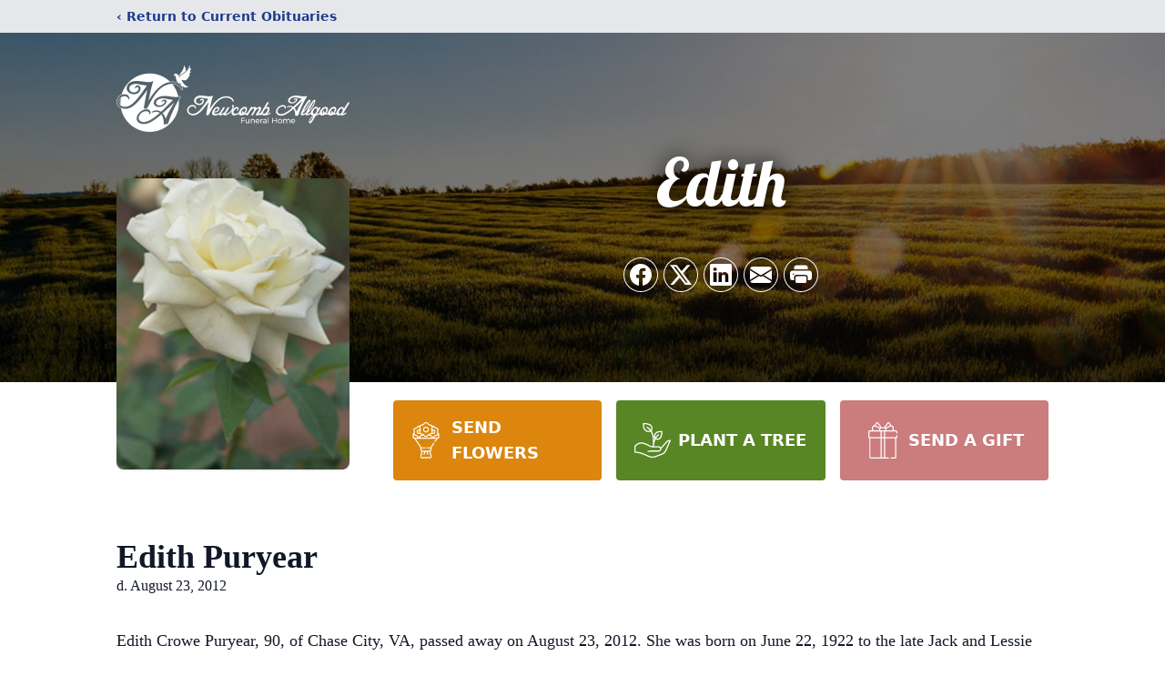

--- FILE ---
content_type: text/html; charset=utf-8
request_url: https://www.google.com/recaptcha/enterprise/anchor?ar=1&k=6LdOxK4fAAAAAMLKVJwSwRYAM8ZE3qBkDhe4L7CX&co=aHR0cHM6Ly93d3cubmV3Y29tYmFsbGdvb2RmaC5jb206NDQz&hl=en&type=image&v=PoyoqOPhxBO7pBk68S4YbpHZ&theme=light&size=invisible&badge=bottomright&anchor-ms=20000&execute-ms=30000&cb=w41dm9qj8sln
body_size: 48791
content:
<!DOCTYPE HTML><html dir="ltr" lang="en"><head><meta http-equiv="Content-Type" content="text/html; charset=UTF-8">
<meta http-equiv="X-UA-Compatible" content="IE=edge">
<title>reCAPTCHA</title>
<style type="text/css">
/* cyrillic-ext */
@font-face {
  font-family: 'Roboto';
  font-style: normal;
  font-weight: 400;
  font-stretch: 100%;
  src: url(//fonts.gstatic.com/s/roboto/v48/KFO7CnqEu92Fr1ME7kSn66aGLdTylUAMa3GUBHMdazTgWw.woff2) format('woff2');
  unicode-range: U+0460-052F, U+1C80-1C8A, U+20B4, U+2DE0-2DFF, U+A640-A69F, U+FE2E-FE2F;
}
/* cyrillic */
@font-face {
  font-family: 'Roboto';
  font-style: normal;
  font-weight: 400;
  font-stretch: 100%;
  src: url(//fonts.gstatic.com/s/roboto/v48/KFO7CnqEu92Fr1ME7kSn66aGLdTylUAMa3iUBHMdazTgWw.woff2) format('woff2');
  unicode-range: U+0301, U+0400-045F, U+0490-0491, U+04B0-04B1, U+2116;
}
/* greek-ext */
@font-face {
  font-family: 'Roboto';
  font-style: normal;
  font-weight: 400;
  font-stretch: 100%;
  src: url(//fonts.gstatic.com/s/roboto/v48/KFO7CnqEu92Fr1ME7kSn66aGLdTylUAMa3CUBHMdazTgWw.woff2) format('woff2');
  unicode-range: U+1F00-1FFF;
}
/* greek */
@font-face {
  font-family: 'Roboto';
  font-style: normal;
  font-weight: 400;
  font-stretch: 100%;
  src: url(//fonts.gstatic.com/s/roboto/v48/KFO7CnqEu92Fr1ME7kSn66aGLdTylUAMa3-UBHMdazTgWw.woff2) format('woff2');
  unicode-range: U+0370-0377, U+037A-037F, U+0384-038A, U+038C, U+038E-03A1, U+03A3-03FF;
}
/* math */
@font-face {
  font-family: 'Roboto';
  font-style: normal;
  font-weight: 400;
  font-stretch: 100%;
  src: url(//fonts.gstatic.com/s/roboto/v48/KFO7CnqEu92Fr1ME7kSn66aGLdTylUAMawCUBHMdazTgWw.woff2) format('woff2');
  unicode-range: U+0302-0303, U+0305, U+0307-0308, U+0310, U+0312, U+0315, U+031A, U+0326-0327, U+032C, U+032F-0330, U+0332-0333, U+0338, U+033A, U+0346, U+034D, U+0391-03A1, U+03A3-03A9, U+03B1-03C9, U+03D1, U+03D5-03D6, U+03F0-03F1, U+03F4-03F5, U+2016-2017, U+2034-2038, U+203C, U+2040, U+2043, U+2047, U+2050, U+2057, U+205F, U+2070-2071, U+2074-208E, U+2090-209C, U+20D0-20DC, U+20E1, U+20E5-20EF, U+2100-2112, U+2114-2115, U+2117-2121, U+2123-214F, U+2190, U+2192, U+2194-21AE, U+21B0-21E5, U+21F1-21F2, U+21F4-2211, U+2213-2214, U+2216-22FF, U+2308-230B, U+2310, U+2319, U+231C-2321, U+2336-237A, U+237C, U+2395, U+239B-23B7, U+23D0, U+23DC-23E1, U+2474-2475, U+25AF, U+25B3, U+25B7, U+25BD, U+25C1, U+25CA, U+25CC, U+25FB, U+266D-266F, U+27C0-27FF, U+2900-2AFF, U+2B0E-2B11, U+2B30-2B4C, U+2BFE, U+3030, U+FF5B, U+FF5D, U+1D400-1D7FF, U+1EE00-1EEFF;
}
/* symbols */
@font-face {
  font-family: 'Roboto';
  font-style: normal;
  font-weight: 400;
  font-stretch: 100%;
  src: url(//fonts.gstatic.com/s/roboto/v48/KFO7CnqEu92Fr1ME7kSn66aGLdTylUAMaxKUBHMdazTgWw.woff2) format('woff2');
  unicode-range: U+0001-000C, U+000E-001F, U+007F-009F, U+20DD-20E0, U+20E2-20E4, U+2150-218F, U+2190, U+2192, U+2194-2199, U+21AF, U+21E6-21F0, U+21F3, U+2218-2219, U+2299, U+22C4-22C6, U+2300-243F, U+2440-244A, U+2460-24FF, U+25A0-27BF, U+2800-28FF, U+2921-2922, U+2981, U+29BF, U+29EB, U+2B00-2BFF, U+4DC0-4DFF, U+FFF9-FFFB, U+10140-1018E, U+10190-1019C, U+101A0, U+101D0-101FD, U+102E0-102FB, U+10E60-10E7E, U+1D2C0-1D2D3, U+1D2E0-1D37F, U+1F000-1F0FF, U+1F100-1F1AD, U+1F1E6-1F1FF, U+1F30D-1F30F, U+1F315, U+1F31C, U+1F31E, U+1F320-1F32C, U+1F336, U+1F378, U+1F37D, U+1F382, U+1F393-1F39F, U+1F3A7-1F3A8, U+1F3AC-1F3AF, U+1F3C2, U+1F3C4-1F3C6, U+1F3CA-1F3CE, U+1F3D4-1F3E0, U+1F3ED, U+1F3F1-1F3F3, U+1F3F5-1F3F7, U+1F408, U+1F415, U+1F41F, U+1F426, U+1F43F, U+1F441-1F442, U+1F444, U+1F446-1F449, U+1F44C-1F44E, U+1F453, U+1F46A, U+1F47D, U+1F4A3, U+1F4B0, U+1F4B3, U+1F4B9, U+1F4BB, U+1F4BF, U+1F4C8-1F4CB, U+1F4D6, U+1F4DA, U+1F4DF, U+1F4E3-1F4E6, U+1F4EA-1F4ED, U+1F4F7, U+1F4F9-1F4FB, U+1F4FD-1F4FE, U+1F503, U+1F507-1F50B, U+1F50D, U+1F512-1F513, U+1F53E-1F54A, U+1F54F-1F5FA, U+1F610, U+1F650-1F67F, U+1F687, U+1F68D, U+1F691, U+1F694, U+1F698, U+1F6AD, U+1F6B2, U+1F6B9-1F6BA, U+1F6BC, U+1F6C6-1F6CF, U+1F6D3-1F6D7, U+1F6E0-1F6EA, U+1F6F0-1F6F3, U+1F6F7-1F6FC, U+1F700-1F7FF, U+1F800-1F80B, U+1F810-1F847, U+1F850-1F859, U+1F860-1F887, U+1F890-1F8AD, U+1F8B0-1F8BB, U+1F8C0-1F8C1, U+1F900-1F90B, U+1F93B, U+1F946, U+1F984, U+1F996, U+1F9E9, U+1FA00-1FA6F, U+1FA70-1FA7C, U+1FA80-1FA89, U+1FA8F-1FAC6, U+1FACE-1FADC, U+1FADF-1FAE9, U+1FAF0-1FAF8, U+1FB00-1FBFF;
}
/* vietnamese */
@font-face {
  font-family: 'Roboto';
  font-style: normal;
  font-weight: 400;
  font-stretch: 100%;
  src: url(//fonts.gstatic.com/s/roboto/v48/KFO7CnqEu92Fr1ME7kSn66aGLdTylUAMa3OUBHMdazTgWw.woff2) format('woff2');
  unicode-range: U+0102-0103, U+0110-0111, U+0128-0129, U+0168-0169, U+01A0-01A1, U+01AF-01B0, U+0300-0301, U+0303-0304, U+0308-0309, U+0323, U+0329, U+1EA0-1EF9, U+20AB;
}
/* latin-ext */
@font-face {
  font-family: 'Roboto';
  font-style: normal;
  font-weight: 400;
  font-stretch: 100%;
  src: url(//fonts.gstatic.com/s/roboto/v48/KFO7CnqEu92Fr1ME7kSn66aGLdTylUAMa3KUBHMdazTgWw.woff2) format('woff2');
  unicode-range: U+0100-02BA, U+02BD-02C5, U+02C7-02CC, U+02CE-02D7, U+02DD-02FF, U+0304, U+0308, U+0329, U+1D00-1DBF, U+1E00-1E9F, U+1EF2-1EFF, U+2020, U+20A0-20AB, U+20AD-20C0, U+2113, U+2C60-2C7F, U+A720-A7FF;
}
/* latin */
@font-face {
  font-family: 'Roboto';
  font-style: normal;
  font-weight: 400;
  font-stretch: 100%;
  src: url(//fonts.gstatic.com/s/roboto/v48/KFO7CnqEu92Fr1ME7kSn66aGLdTylUAMa3yUBHMdazQ.woff2) format('woff2');
  unicode-range: U+0000-00FF, U+0131, U+0152-0153, U+02BB-02BC, U+02C6, U+02DA, U+02DC, U+0304, U+0308, U+0329, U+2000-206F, U+20AC, U+2122, U+2191, U+2193, U+2212, U+2215, U+FEFF, U+FFFD;
}
/* cyrillic-ext */
@font-face {
  font-family: 'Roboto';
  font-style: normal;
  font-weight: 500;
  font-stretch: 100%;
  src: url(//fonts.gstatic.com/s/roboto/v48/KFO7CnqEu92Fr1ME7kSn66aGLdTylUAMa3GUBHMdazTgWw.woff2) format('woff2');
  unicode-range: U+0460-052F, U+1C80-1C8A, U+20B4, U+2DE0-2DFF, U+A640-A69F, U+FE2E-FE2F;
}
/* cyrillic */
@font-face {
  font-family: 'Roboto';
  font-style: normal;
  font-weight: 500;
  font-stretch: 100%;
  src: url(//fonts.gstatic.com/s/roboto/v48/KFO7CnqEu92Fr1ME7kSn66aGLdTylUAMa3iUBHMdazTgWw.woff2) format('woff2');
  unicode-range: U+0301, U+0400-045F, U+0490-0491, U+04B0-04B1, U+2116;
}
/* greek-ext */
@font-face {
  font-family: 'Roboto';
  font-style: normal;
  font-weight: 500;
  font-stretch: 100%;
  src: url(//fonts.gstatic.com/s/roboto/v48/KFO7CnqEu92Fr1ME7kSn66aGLdTylUAMa3CUBHMdazTgWw.woff2) format('woff2');
  unicode-range: U+1F00-1FFF;
}
/* greek */
@font-face {
  font-family: 'Roboto';
  font-style: normal;
  font-weight: 500;
  font-stretch: 100%;
  src: url(//fonts.gstatic.com/s/roboto/v48/KFO7CnqEu92Fr1ME7kSn66aGLdTylUAMa3-UBHMdazTgWw.woff2) format('woff2');
  unicode-range: U+0370-0377, U+037A-037F, U+0384-038A, U+038C, U+038E-03A1, U+03A3-03FF;
}
/* math */
@font-face {
  font-family: 'Roboto';
  font-style: normal;
  font-weight: 500;
  font-stretch: 100%;
  src: url(//fonts.gstatic.com/s/roboto/v48/KFO7CnqEu92Fr1ME7kSn66aGLdTylUAMawCUBHMdazTgWw.woff2) format('woff2');
  unicode-range: U+0302-0303, U+0305, U+0307-0308, U+0310, U+0312, U+0315, U+031A, U+0326-0327, U+032C, U+032F-0330, U+0332-0333, U+0338, U+033A, U+0346, U+034D, U+0391-03A1, U+03A3-03A9, U+03B1-03C9, U+03D1, U+03D5-03D6, U+03F0-03F1, U+03F4-03F5, U+2016-2017, U+2034-2038, U+203C, U+2040, U+2043, U+2047, U+2050, U+2057, U+205F, U+2070-2071, U+2074-208E, U+2090-209C, U+20D0-20DC, U+20E1, U+20E5-20EF, U+2100-2112, U+2114-2115, U+2117-2121, U+2123-214F, U+2190, U+2192, U+2194-21AE, U+21B0-21E5, U+21F1-21F2, U+21F4-2211, U+2213-2214, U+2216-22FF, U+2308-230B, U+2310, U+2319, U+231C-2321, U+2336-237A, U+237C, U+2395, U+239B-23B7, U+23D0, U+23DC-23E1, U+2474-2475, U+25AF, U+25B3, U+25B7, U+25BD, U+25C1, U+25CA, U+25CC, U+25FB, U+266D-266F, U+27C0-27FF, U+2900-2AFF, U+2B0E-2B11, U+2B30-2B4C, U+2BFE, U+3030, U+FF5B, U+FF5D, U+1D400-1D7FF, U+1EE00-1EEFF;
}
/* symbols */
@font-face {
  font-family: 'Roboto';
  font-style: normal;
  font-weight: 500;
  font-stretch: 100%;
  src: url(//fonts.gstatic.com/s/roboto/v48/KFO7CnqEu92Fr1ME7kSn66aGLdTylUAMaxKUBHMdazTgWw.woff2) format('woff2');
  unicode-range: U+0001-000C, U+000E-001F, U+007F-009F, U+20DD-20E0, U+20E2-20E4, U+2150-218F, U+2190, U+2192, U+2194-2199, U+21AF, U+21E6-21F0, U+21F3, U+2218-2219, U+2299, U+22C4-22C6, U+2300-243F, U+2440-244A, U+2460-24FF, U+25A0-27BF, U+2800-28FF, U+2921-2922, U+2981, U+29BF, U+29EB, U+2B00-2BFF, U+4DC0-4DFF, U+FFF9-FFFB, U+10140-1018E, U+10190-1019C, U+101A0, U+101D0-101FD, U+102E0-102FB, U+10E60-10E7E, U+1D2C0-1D2D3, U+1D2E0-1D37F, U+1F000-1F0FF, U+1F100-1F1AD, U+1F1E6-1F1FF, U+1F30D-1F30F, U+1F315, U+1F31C, U+1F31E, U+1F320-1F32C, U+1F336, U+1F378, U+1F37D, U+1F382, U+1F393-1F39F, U+1F3A7-1F3A8, U+1F3AC-1F3AF, U+1F3C2, U+1F3C4-1F3C6, U+1F3CA-1F3CE, U+1F3D4-1F3E0, U+1F3ED, U+1F3F1-1F3F3, U+1F3F5-1F3F7, U+1F408, U+1F415, U+1F41F, U+1F426, U+1F43F, U+1F441-1F442, U+1F444, U+1F446-1F449, U+1F44C-1F44E, U+1F453, U+1F46A, U+1F47D, U+1F4A3, U+1F4B0, U+1F4B3, U+1F4B9, U+1F4BB, U+1F4BF, U+1F4C8-1F4CB, U+1F4D6, U+1F4DA, U+1F4DF, U+1F4E3-1F4E6, U+1F4EA-1F4ED, U+1F4F7, U+1F4F9-1F4FB, U+1F4FD-1F4FE, U+1F503, U+1F507-1F50B, U+1F50D, U+1F512-1F513, U+1F53E-1F54A, U+1F54F-1F5FA, U+1F610, U+1F650-1F67F, U+1F687, U+1F68D, U+1F691, U+1F694, U+1F698, U+1F6AD, U+1F6B2, U+1F6B9-1F6BA, U+1F6BC, U+1F6C6-1F6CF, U+1F6D3-1F6D7, U+1F6E0-1F6EA, U+1F6F0-1F6F3, U+1F6F7-1F6FC, U+1F700-1F7FF, U+1F800-1F80B, U+1F810-1F847, U+1F850-1F859, U+1F860-1F887, U+1F890-1F8AD, U+1F8B0-1F8BB, U+1F8C0-1F8C1, U+1F900-1F90B, U+1F93B, U+1F946, U+1F984, U+1F996, U+1F9E9, U+1FA00-1FA6F, U+1FA70-1FA7C, U+1FA80-1FA89, U+1FA8F-1FAC6, U+1FACE-1FADC, U+1FADF-1FAE9, U+1FAF0-1FAF8, U+1FB00-1FBFF;
}
/* vietnamese */
@font-face {
  font-family: 'Roboto';
  font-style: normal;
  font-weight: 500;
  font-stretch: 100%;
  src: url(//fonts.gstatic.com/s/roboto/v48/KFO7CnqEu92Fr1ME7kSn66aGLdTylUAMa3OUBHMdazTgWw.woff2) format('woff2');
  unicode-range: U+0102-0103, U+0110-0111, U+0128-0129, U+0168-0169, U+01A0-01A1, U+01AF-01B0, U+0300-0301, U+0303-0304, U+0308-0309, U+0323, U+0329, U+1EA0-1EF9, U+20AB;
}
/* latin-ext */
@font-face {
  font-family: 'Roboto';
  font-style: normal;
  font-weight: 500;
  font-stretch: 100%;
  src: url(//fonts.gstatic.com/s/roboto/v48/KFO7CnqEu92Fr1ME7kSn66aGLdTylUAMa3KUBHMdazTgWw.woff2) format('woff2');
  unicode-range: U+0100-02BA, U+02BD-02C5, U+02C7-02CC, U+02CE-02D7, U+02DD-02FF, U+0304, U+0308, U+0329, U+1D00-1DBF, U+1E00-1E9F, U+1EF2-1EFF, U+2020, U+20A0-20AB, U+20AD-20C0, U+2113, U+2C60-2C7F, U+A720-A7FF;
}
/* latin */
@font-face {
  font-family: 'Roboto';
  font-style: normal;
  font-weight: 500;
  font-stretch: 100%;
  src: url(//fonts.gstatic.com/s/roboto/v48/KFO7CnqEu92Fr1ME7kSn66aGLdTylUAMa3yUBHMdazQ.woff2) format('woff2');
  unicode-range: U+0000-00FF, U+0131, U+0152-0153, U+02BB-02BC, U+02C6, U+02DA, U+02DC, U+0304, U+0308, U+0329, U+2000-206F, U+20AC, U+2122, U+2191, U+2193, U+2212, U+2215, U+FEFF, U+FFFD;
}
/* cyrillic-ext */
@font-face {
  font-family: 'Roboto';
  font-style: normal;
  font-weight: 900;
  font-stretch: 100%;
  src: url(//fonts.gstatic.com/s/roboto/v48/KFO7CnqEu92Fr1ME7kSn66aGLdTylUAMa3GUBHMdazTgWw.woff2) format('woff2');
  unicode-range: U+0460-052F, U+1C80-1C8A, U+20B4, U+2DE0-2DFF, U+A640-A69F, U+FE2E-FE2F;
}
/* cyrillic */
@font-face {
  font-family: 'Roboto';
  font-style: normal;
  font-weight: 900;
  font-stretch: 100%;
  src: url(//fonts.gstatic.com/s/roboto/v48/KFO7CnqEu92Fr1ME7kSn66aGLdTylUAMa3iUBHMdazTgWw.woff2) format('woff2');
  unicode-range: U+0301, U+0400-045F, U+0490-0491, U+04B0-04B1, U+2116;
}
/* greek-ext */
@font-face {
  font-family: 'Roboto';
  font-style: normal;
  font-weight: 900;
  font-stretch: 100%;
  src: url(//fonts.gstatic.com/s/roboto/v48/KFO7CnqEu92Fr1ME7kSn66aGLdTylUAMa3CUBHMdazTgWw.woff2) format('woff2');
  unicode-range: U+1F00-1FFF;
}
/* greek */
@font-face {
  font-family: 'Roboto';
  font-style: normal;
  font-weight: 900;
  font-stretch: 100%;
  src: url(//fonts.gstatic.com/s/roboto/v48/KFO7CnqEu92Fr1ME7kSn66aGLdTylUAMa3-UBHMdazTgWw.woff2) format('woff2');
  unicode-range: U+0370-0377, U+037A-037F, U+0384-038A, U+038C, U+038E-03A1, U+03A3-03FF;
}
/* math */
@font-face {
  font-family: 'Roboto';
  font-style: normal;
  font-weight: 900;
  font-stretch: 100%;
  src: url(//fonts.gstatic.com/s/roboto/v48/KFO7CnqEu92Fr1ME7kSn66aGLdTylUAMawCUBHMdazTgWw.woff2) format('woff2');
  unicode-range: U+0302-0303, U+0305, U+0307-0308, U+0310, U+0312, U+0315, U+031A, U+0326-0327, U+032C, U+032F-0330, U+0332-0333, U+0338, U+033A, U+0346, U+034D, U+0391-03A1, U+03A3-03A9, U+03B1-03C9, U+03D1, U+03D5-03D6, U+03F0-03F1, U+03F4-03F5, U+2016-2017, U+2034-2038, U+203C, U+2040, U+2043, U+2047, U+2050, U+2057, U+205F, U+2070-2071, U+2074-208E, U+2090-209C, U+20D0-20DC, U+20E1, U+20E5-20EF, U+2100-2112, U+2114-2115, U+2117-2121, U+2123-214F, U+2190, U+2192, U+2194-21AE, U+21B0-21E5, U+21F1-21F2, U+21F4-2211, U+2213-2214, U+2216-22FF, U+2308-230B, U+2310, U+2319, U+231C-2321, U+2336-237A, U+237C, U+2395, U+239B-23B7, U+23D0, U+23DC-23E1, U+2474-2475, U+25AF, U+25B3, U+25B7, U+25BD, U+25C1, U+25CA, U+25CC, U+25FB, U+266D-266F, U+27C0-27FF, U+2900-2AFF, U+2B0E-2B11, U+2B30-2B4C, U+2BFE, U+3030, U+FF5B, U+FF5D, U+1D400-1D7FF, U+1EE00-1EEFF;
}
/* symbols */
@font-face {
  font-family: 'Roboto';
  font-style: normal;
  font-weight: 900;
  font-stretch: 100%;
  src: url(//fonts.gstatic.com/s/roboto/v48/KFO7CnqEu92Fr1ME7kSn66aGLdTylUAMaxKUBHMdazTgWw.woff2) format('woff2');
  unicode-range: U+0001-000C, U+000E-001F, U+007F-009F, U+20DD-20E0, U+20E2-20E4, U+2150-218F, U+2190, U+2192, U+2194-2199, U+21AF, U+21E6-21F0, U+21F3, U+2218-2219, U+2299, U+22C4-22C6, U+2300-243F, U+2440-244A, U+2460-24FF, U+25A0-27BF, U+2800-28FF, U+2921-2922, U+2981, U+29BF, U+29EB, U+2B00-2BFF, U+4DC0-4DFF, U+FFF9-FFFB, U+10140-1018E, U+10190-1019C, U+101A0, U+101D0-101FD, U+102E0-102FB, U+10E60-10E7E, U+1D2C0-1D2D3, U+1D2E0-1D37F, U+1F000-1F0FF, U+1F100-1F1AD, U+1F1E6-1F1FF, U+1F30D-1F30F, U+1F315, U+1F31C, U+1F31E, U+1F320-1F32C, U+1F336, U+1F378, U+1F37D, U+1F382, U+1F393-1F39F, U+1F3A7-1F3A8, U+1F3AC-1F3AF, U+1F3C2, U+1F3C4-1F3C6, U+1F3CA-1F3CE, U+1F3D4-1F3E0, U+1F3ED, U+1F3F1-1F3F3, U+1F3F5-1F3F7, U+1F408, U+1F415, U+1F41F, U+1F426, U+1F43F, U+1F441-1F442, U+1F444, U+1F446-1F449, U+1F44C-1F44E, U+1F453, U+1F46A, U+1F47D, U+1F4A3, U+1F4B0, U+1F4B3, U+1F4B9, U+1F4BB, U+1F4BF, U+1F4C8-1F4CB, U+1F4D6, U+1F4DA, U+1F4DF, U+1F4E3-1F4E6, U+1F4EA-1F4ED, U+1F4F7, U+1F4F9-1F4FB, U+1F4FD-1F4FE, U+1F503, U+1F507-1F50B, U+1F50D, U+1F512-1F513, U+1F53E-1F54A, U+1F54F-1F5FA, U+1F610, U+1F650-1F67F, U+1F687, U+1F68D, U+1F691, U+1F694, U+1F698, U+1F6AD, U+1F6B2, U+1F6B9-1F6BA, U+1F6BC, U+1F6C6-1F6CF, U+1F6D3-1F6D7, U+1F6E0-1F6EA, U+1F6F0-1F6F3, U+1F6F7-1F6FC, U+1F700-1F7FF, U+1F800-1F80B, U+1F810-1F847, U+1F850-1F859, U+1F860-1F887, U+1F890-1F8AD, U+1F8B0-1F8BB, U+1F8C0-1F8C1, U+1F900-1F90B, U+1F93B, U+1F946, U+1F984, U+1F996, U+1F9E9, U+1FA00-1FA6F, U+1FA70-1FA7C, U+1FA80-1FA89, U+1FA8F-1FAC6, U+1FACE-1FADC, U+1FADF-1FAE9, U+1FAF0-1FAF8, U+1FB00-1FBFF;
}
/* vietnamese */
@font-face {
  font-family: 'Roboto';
  font-style: normal;
  font-weight: 900;
  font-stretch: 100%;
  src: url(//fonts.gstatic.com/s/roboto/v48/KFO7CnqEu92Fr1ME7kSn66aGLdTylUAMa3OUBHMdazTgWw.woff2) format('woff2');
  unicode-range: U+0102-0103, U+0110-0111, U+0128-0129, U+0168-0169, U+01A0-01A1, U+01AF-01B0, U+0300-0301, U+0303-0304, U+0308-0309, U+0323, U+0329, U+1EA0-1EF9, U+20AB;
}
/* latin-ext */
@font-face {
  font-family: 'Roboto';
  font-style: normal;
  font-weight: 900;
  font-stretch: 100%;
  src: url(//fonts.gstatic.com/s/roboto/v48/KFO7CnqEu92Fr1ME7kSn66aGLdTylUAMa3KUBHMdazTgWw.woff2) format('woff2');
  unicode-range: U+0100-02BA, U+02BD-02C5, U+02C7-02CC, U+02CE-02D7, U+02DD-02FF, U+0304, U+0308, U+0329, U+1D00-1DBF, U+1E00-1E9F, U+1EF2-1EFF, U+2020, U+20A0-20AB, U+20AD-20C0, U+2113, U+2C60-2C7F, U+A720-A7FF;
}
/* latin */
@font-face {
  font-family: 'Roboto';
  font-style: normal;
  font-weight: 900;
  font-stretch: 100%;
  src: url(//fonts.gstatic.com/s/roboto/v48/KFO7CnqEu92Fr1ME7kSn66aGLdTylUAMa3yUBHMdazQ.woff2) format('woff2');
  unicode-range: U+0000-00FF, U+0131, U+0152-0153, U+02BB-02BC, U+02C6, U+02DA, U+02DC, U+0304, U+0308, U+0329, U+2000-206F, U+20AC, U+2122, U+2191, U+2193, U+2212, U+2215, U+FEFF, U+FFFD;
}

</style>
<link rel="stylesheet" type="text/css" href="https://www.gstatic.com/recaptcha/releases/PoyoqOPhxBO7pBk68S4YbpHZ/styles__ltr.css">
<script nonce="SBneNaLXZA7231pS9fUnIQ" type="text/javascript">window['__recaptcha_api'] = 'https://www.google.com/recaptcha/enterprise/';</script>
<script type="text/javascript" src="https://www.gstatic.com/recaptcha/releases/PoyoqOPhxBO7pBk68S4YbpHZ/recaptcha__en.js" nonce="SBneNaLXZA7231pS9fUnIQ">
      
    </script></head>
<body><div id="rc-anchor-alert" class="rc-anchor-alert"></div>
<input type="hidden" id="recaptcha-token" value="[base64]">
<script type="text/javascript" nonce="SBneNaLXZA7231pS9fUnIQ">
      recaptcha.anchor.Main.init("[\x22ainput\x22,[\x22bgdata\x22,\x22\x22,\[base64]/[base64]/MjU1Ong/[base64]/[base64]/[base64]/[base64]/[base64]/[base64]/[base64]/[base64]/[base64]/[base64]/[base64]/[base64]/[base64]/[base64]/[base64]\\u003d\x22,\[base64]\\u003d\x22,\x22wooAbMKdYcKzMTDDjnDDmsKvJMOwa8O6WcKqUnFpw5A2wossw5hFcsOEw7fCqU3Do8ODw4PCn8Kcw5rCi8KMw6HCpsOgw7/[base64]/DgMKGw7rDtsKgwpfClxXCnBrCjEl/MHfDjyvClAPCssOlIcKlV1IvE1vChMOYDnPDtsOuw4HDqMOlDTclwqfDhSvDl8K8w75Cw6AqBsK2EMKkYMK8LzfDkk/CrMOqNH9Lw7d5wq9OwoXDqmwpfkcXN8Orw6FIZDHCjcK7WsKmF8Kgw5Bfw6PDkT3CmknCtTXDgMKFEsKWGXpFMixKXcKPCMOwJ8OHJ2QUw7XCtn/DgsO8QsKFwp3CkcOzwrpFYMK8wo3CnzbCtMKBwpvCsRV7wp5kw6jCrsKOw5rCim3Dph84wrvCmMKAw4IMwqTDmy0ewoPCr2xJBsOvLMOnw6puw6lmw67CiMOKED9mw6xfw5TCo37DkF3DgVHDk20Ew5lyZMKMQW/DpgoCdVoaWcKEwqfCsg5lw7/DisO7w5zDultHNWA0w7zDomPDtUUvPj5fTsK+wpYEesOIw6TDhAsHHMOQwrvCosKYc8OfDMOzwphKZcOWHRgUcsOyw7XCpMKxwrFrw5cRX37CggzDv8KAw5fDl8OhIyJRYWoiE1XDjXXCjC/DnDlgwpTChlnCkjbCkMKjw40CwpYkIX9NAMOQw63DhywkwpPCrB96wqrCs3YHw4UGw6Bxw6kOwpjCjsOfLsOdwoNEaXtxw5PDjFrCm8KvQEl7wpXCtBw5A8KPAw0gFC1XLsOZwo/[base64]/[base64]/[base64]/Di8OTECPCrn7DrsOKw6PCrMO7asK6w6XDn0U8Mxs1eMOmXVxUK8OaIcOxMn19wrTCvcOcR8KrZ2gVwrDDvGEswq0SIMKywqzCmF8Ew4sfI8KDw5HCjMOEw7/[base64]/[base64]/[base64]/[base64]/Cv3Eswppvw51ZwoZiBMORAQNvw6PCrMKmw7vClQzCnRrDuknClGbCnTRnQ8OuIVtMY8Kowq7DgScZw5TDuVXDlcKsdcKzK17CisKUw4DCoHjDqzozwo/CjC0UEGxzwoQLIcOjK8Okw67ConvDnnLCi8ODC8KlCVUNRjo7wrzCvsKDw53DvlpcWRrDjkInDsOedx5zdzjDiEfDqxwnwoAFwqAgTcKYwr47w6sBwqxhd8O3CW8wPVHChVPDqBcdQWQbZgTCocKWwo8tw6jDr8Ogw498wovChMKWFTtyw7/Cnw7Duy9zacOobcKBwrfChMKTwqTCr8OzTnLDlcOzeCjDvT5GVm9EwqoxwqQQw7TCo8KKwpTCvMOLwqVZRBTDkUQRw5fChMKWWxtIw6t1w7xDw7jCusKUw4jDs8OofxJrwqgWw759Oj/[base64]/D8KIwo3DgktKahdLWMOVa8KKCcOywqzDhsO9wpIlw5p1w4XCryU5wo3CgFvDg1fCtGDCnjkuw7XDp8KdNMKVwolwYh4lwpjCqMOHLVTChTNgwqUnw4NkGcK0Y00OSMKCNG/ClSx6wrQWwqzDpcO3aMOBM8O7wrlZwqrCtsOrOsKbCsKdUsKpKWQ3wp/Cr8OeDgvCpEfDucKrQHgtXS4QEz3Dn8O7AsOOwoRcMsOhwp1OOyTCryvCsnHChnbCoMOiTg/[base64]/CuzzDl8OtQw4mH8OgeDUPE8O/[base64]/ChwN8S8OzwosqLQPCm8KBwoTCjQPCv8Orw6HDoWlzPCbDuFjDssKkwqZSw63CgXIrwpzDvFFjw6TCmkQ8GcOKRcKpAsOAwpFzw5XDlcOTOCPDiErDim/Crx/DuHzDgDvCiCfCjsO2GMKcfMKyJsKsYkbCm0dPwp3CtkoKYlsyJADDq0HCgx3Co8K7G1hUwpZZwph5w5PDjsO1dEcWw5jCg8KWwpzDjsOEw7fDnMKkd17DhBcoJMKvwq/Dl0EOwpBfUmrCtHlkw7nClMKQahfCvMKQWsOew5vDrDIXMsOAwrTCqSFhFsOow4xAw6xhw6nCmSTDpCcPPcOiw6Msw4A/w6guQsOPVw7DtMKew7Y9RsKjSMKcCX7CqMKpDUR/w7ssw5bCucKyeSLCj8ORUMOrZsK/TsO5TsKPFsOqwrvCrCZ+wrhXf8OTFsKxw6Zcw5NURcO9XcO/RsOxNsOcwrAMC1DCnX3Dn8Otw7rDqsOGRMKjw5TCs8K+w59eLsK3DsOxw6hkwphuw4JGwoRVwqHDiMKqw7PDvVgtbMKROMK/w6gRwr/CiMKTwo8AWiVMw5LDoX5rJSrChGsYOsKaw6cywrvDn0l+wovDo3bDjsOewrrCvMOsw5fCkMOowoJSX8O4OCnCq8KRRsKRJcKhwrAtw4DDm3wCwrvDgWlew5/[base64]/Dkj/ClwvCqgjDjDvDvnzCqcORw75kwqpDwrp+bAXCvMOHwpHDlsKaw6PCslLDhsKdw59jAi4Swr4Lw4MRax/Cl8Omw6giw7ZeHC/DssKdTcKWRHMPwqZ3N23CmMOewp7DoMOlGUbCjybDv8OpW8KJOsOzw4fCpMKXJWBgwrzCqsK7KcKdWBfDq3/Du8Ozw4QIOU/[base64]/Ck8KuHcKJUVhsXMOhw5NCIMK9esKRw5oVAzwcWcOgQcKRwph8S8OVX8Orwq1Ow5fDoEnDhsOrw7nDknbCssKyVUvCmcK8D8KhK8O6w5XDsTlQNcK6wp7DlsOcE8KowqdWw5bCqUl/w59GYsOhwq/CmsO4H8OGXDnDgkM4dGFYXyDDmD/DjcKSPlwFwpTCiXFhwr7CssKtw4vCkcKuGkbCnXfDtErDvzFBYcKddhZ+wqnCgcOeDsObH3gFScKiw7Epw4HDmsKfS8KvdBDCnBLCr8KkFsO2BsOCw4sRw6HCn28hGcK2w6Qdw5p0wqZ/woFiw6QTw6DCvsKJYC3DlQ1+SXvCr3XCmDoaUCBAwq8gw6jDnsO4wq4pWMKcMkhYFMOME8KsdsKewoBuwrlpRMO7Kh5uwr3CtcO3woPCrAxra2nDihokPcODLHnCmWjDnWPCgMKQc8Ofw5zCucOfAMODcWTDlcOQwpxiwrMNbsOYw5/[base64]/DomIZDcO6bjLDoMKgH2XCrsKWNMOKw41dDm/CohRUVD3Dh0pmwqYtwoLDj3dRw7kkdcOscnoZQsOBw4pWw69LWE4TNcO1w7ckTsKKcsKQJcOpbDjCpMOBw4h/[base64]/DkAHDm0LDmUYQwpJnwph4w47CiA/[base64]/[base64]/Cjk42GQcGDsKLw6/DmGnDm8KKB0UHwqR8wp3CuEglKMKDJxvCpBoBw7XCnlcHTcOmw4/CkSxvKjTDpcK2DiQBcwnCpWJ9wqlIwo0RfURmw4AMCsO5WMO+FysCDnVJw6bDrcK3RULCtiVAYynCv3VIEMKsLcKzwpBpeAFnwpMww5nCvGHCmMKpwpgnd3/DucKqalzCuzU4w6N+LD5LOHlEwrbDmMKGw6LDgMKPwrnDuQDDhwFRE8Oew4BjV8KsbVjCgX0uwovDqcKcw5jDhMOww6HCkxzCsx7CrcOdw4Upwr7CnsO2UnlqV8KAw5jClXnDlzzDii/[base64]/[base64]/Ckx7DvxhFUUN1w5tewqbDtsKjwp4jw5DDqDTCqcO5MMOAw5DDvcOaZT/DhTDDmcOswokLYlxJwp8Qwp5KwoLCtHzDkz4yGsOecAVbwqrCmSnCnMOCA8KcJsOIMsKHw43CosK4w4REJ2pUw5HDtcKzw4zDu8KuwrcmesK3CsOUw6ljw57DhFHCoMOAw5jDhBrCsw5fAFTDr8Kww59Qw6rDvRrDkcOnccKnSMKLw67Cs8K+w5V3w43DoT/CrsKpwqPCvVTCssK7G8K5O8KxdEnClcOdSMOtCDFdw7YEwqbDrlfDvMKFw7VCwrZVelFJwrzDrMO+w67CjcO/wqHCicOYw7QzwoYWJMKGRsKRw5DCn8K4w7XDjcKvwogIw47DsihXfDUrXcK3w7o2w4/[base64]/dF7DgARtw7TDgBHDrCVhRcK6w5krw4zDoMOcRcOWLUTDncOSaMOGfMKsw5XDksKPBU17ScOQwpDCpCXCkiEpwoQTF8KPwr3Du8KzLVdZKsOQwr3Cqi4ZUMO3wr/DumXDncOMw6tVf1Z+wrvDrFHCs8O0w7o6w5bDtMKQwpXDqGhmYGXCosKOdcK3w4PCgcO8woc2w7/[base64]/w6l1CMKOw7TChkEDw5RGw6LDm8KNbsKfwoMPw4LDgh3Chw8GLRzDk2nCmCkYw7tZwrULVjnDncOew7zDk8OJw5Epw7XCpsOjw4Zrw6oyQcO2dMOlE8KwN8Oow4HCpcKVw43CksK/f0ghE3Bmwr/DosKwKEvCilZjAsOeIMOow4rCo8KSBcOaW8KtwpPDoMOkwp7ClcOpICAVw4xSwrc5FMOvFcOAOMOIw58bJ8KyHGnCoVPDnsKpwq4KSXvCqz7DtsKoc8OETsOiG8Onw7x+OcKcdSwUaC/CrkrDhMKbw6VQCELChBpwSQNeWUw9O8Onw7nCk8OdV8K0e1I+TF7DsMOqNsKsIMOaw6JZRsOywql7IsKgwpgvaQUIE30FcHklSMOjE3LCsVnCtgAQw7lvwpzCisO/NkMcw4cAR8KgwqXDicK6w7bClMOTw5nDvMOwUcK3woZrwpvChk7CnMKhasO5RcOpdizDhm1tw6QWU8OSwqjCu2kGwoJFWsKEIEXDosOFw54QwqfCoFhZw73CnHwjw7PCtBFWwo8Dw4Q9IE/CicK4KMOWw4Azwo/Dq8Kiw7TCnVLDgsK7N8K3w6DDlcKQfcO4wqbCtVjDiMOXIG/Do3oIIMO8woTCgcKyIwlIw75rwoEXMmYKecOJwp/DgsKBwo/Csk3ClsKBw5VTMw/CosKvO8OYwo7CsnsWwqDCjcOpwporHsOvw55KaMKaNCfCpMO9DgrDnm3CmyzDlgfDlcOAw4gpwqzDqlIwEhd2w4vDqF3Cpyt9BGMfNcOGSMK0QVvDmcOlAlpIdi/DlRzDjsO3w792wqDDg8K8w6gNw7Mcw4zCqS7DiMKYdWbCiH/Cjkkfw5jDhsKRw6VhQsO5w4/CmFcRw7jCvMKTwoAJw57DtURJL8ORaRvDkcKDGMONw758w6Y+AT3Dj8KjPxvCj0lIwoYcZsOFwoLDnQzCo8KswrZUw5DCtTQpwoABw5PDlR/ChHbDucKrwqXChRrDssOtwqXCp8OBwrg3w4TDhihzemJGw7pIVMKGQMK+K8OvwphUTGvCi3vDsivDncK6N1/Dh8KRworCjCk/w43CsMOaGATCvFp0QsKEXAPCgVMwIAlBdMOlfBgHRxbDrHfDjhTDncKFw4TDn8OASsO4K13Dk8KlR3J2H8OEwotVSUbDhGpNUcKnw4PCiMK/bsOOwpvDsSHDmMOFwrs3wqfDjXfDhsKsw4QfwqwHwoXCmMK4BcK4wpdkwrnDow3DiyZgw5rDmyfCkQHDm8O1UsOfV8O1O0BlwoBCwpkYwovDsxZiUgY7wq5aDsKxPEIGwrnCp0IfEg/CnsOFQcOQw4xmw5jChsOxdcOzw4LDkcKHZhPDt8KUesKuw5PDoHdWwqk2wo3DpsKZeAkrw57DkmIIw5TDhlfCiF8XU2fCjMKnw5jCih1lw77Do8KRDWdLw7PDpTV2wpPCvlQ2w4bCmMKWN8Kmw65Tw68FdMOZGj/[base64]/CiErDvsKxHTPDk0V2NmjDncKfHQ0KTz7DksOkfCxjTcOdw7h0FsObw7/CnTfDmw9cw5FmeWFCw4ZZeyLDoXTClCzDpcOWw4jChHA/A1fDslw5w5DDgsK+OEcPA1XDqxESa8K3wo3CpmDCgSnCtMOQwo7DkQrCknjCusOmwrbDvsK1acKnwpxpM0ETQD7Dk1nDp3EGw7XDtcKRfykQKcO1wrrCkHjCtCBMwrPCu259acODA0/CmyLCusKAI8O6IjDDj8OPdsKbM8KJw6TDqCwVGgXCt0kqwqNywp/DpcOXWcKlHMKAbMOaw5nDv8Okwrlww4Uww7fDg07CnQcXYHlUw7sVwp3CtxR6dkgGTy9IwoAZUCN8IsOZwo/CgwPDlC5UDcOEw6Znw55OwoXDq8Orwrc8dnfCrsKbVlfCn2MXwp1NwojCusK2WMKuw6t5wqLCmUpSCsO6w6jDu0fDrUXDoMOYw7dywrdICU5awpvDhcKRw5HCj0Ffw7nDpsK9wqlhQmVwwrLDvTHDpyBPw4/DlAbCixZaw4/DpSnCkWUrw6fCvDHDu8OQHcOpCMKCwqPCsRHCmMOyNcO3dX5XwpfCq2/CgMKdwpHDlsKbPcO0woHDukhLF8KfwpnDm8KBXcOMw57ChsOtJMKjwrhSw4d/VRYXB8OQGsKSwohMwp4gwpY5EnBPAj/DjDTDisKDwrIdw5FQwo7DmndwIlXCtwENN8KUSlJIR8O1I8KowpjDgsOJw6TDm10KdcOTwovDn8OyaQ/[base64]/[base64]/[base64]/CvipIwr/DsX7Dr8K0L8KmWmkUwrvCvMKywr7Dj8OHwrvDi8OEwqHDs8OFwrfDs07DtU0Pw69two/[base64]/[base64]/VBB1MivDn2EiwrfDnXkjesKpwrTDmsOLXAlCw7EYw5/CoxfDh2ccwrE7a8OuFTtbw6bDlVjCnD1DJ2bCgDdkU8KrAcO0wpzDgxIZwqZwG8O6w6LDkcK2HsK5w6zDkMKWw7FHw6Z5SMKywrnDv8K9HUNJesO5cMOqFsORwpgncVlewqc8w7gQWjYdFSbCqxh+VMKHN0E9fh4pwotreMK1w7rCt8KdIT8/w7txCMKbH8OAw6wrcUHCumsuV8KMVzbDucOwLMOUw4p5JcKxw4/DpgEfwrUjw5N+PcKeJ1PCpsOUOcO+wp3DicOdw7sheXrDg1jCqy52wqwnwqTCrMK/TxLCoMOZD3rCg8O8G8KeBAHCjFw4w4h1wrrDv2MECMKNKBouwp8adcKMwo/DlVzCnljDqgHChMOQwqTDu8KeRsOQXEEbw61xeVdGQ8O9eV7CmcKLF8K1w4EfBhfDvjEjYX/DnsKMw5srbcKORwVEw7JuwrcXwq04w6zDjSvCmcO1Fk41T8OvJ8OFYcOEOFNxwqDCh2AMw5AlZDzCkcOkwqMcWktRwoMnwprCrsK3IcKXGSg1eiHClsKbUsOjScOAfnEzG0rDsMKwTsOow7nDtS7DiF1yeXTDuzMTf3QRw6LDkx/DqSLDsH3CqsONwpTDisOMN8O/BcOawqdsBVsRZ8Ocw7DDsMKtVMOxCg9yCsOgwqh0w5zDoD9zw5vDq8Kzwp82wrkjw5HCngLCn2DCokfDsMOibcK7CRJow5LCgGDDtkZ3X2fDmH/CmMOEwqfCsMOtf0k/wonDqcOzMn3CrsOgwqplw69hJsKhN8KWeMKYwoNPGMOfw4R3w4PDmlpTDgJtD8O9w5xyPsOSXSsjL0UqXMK1d8OywqEAw6UXwo1XccOjN8KACcORVULClS5Ew4lOw6zCssKSQiJIccKRwpc2MFDDiXDCuHvDmD9YNQ/CsSltUsK9LcK2YlvChcKbwozCuFzCu8OGwqV+JBJgw4JGw4DCgTFEw5zDgAUSWSLCscKOc34bw6sAwp5lw4HCpwMgwp3DiMKbfFE2HRJew6QMwovDpz8zT8OvZCEvw6XCrsOJWsO2PX/[base64]/w64cbC/[base64]/wpImXsKUw6/CkgbDuE8IHyVjwpQLwrvDocKlw6XDjsKxw7nCjMKLQMK0w6HDm0QbFMKqY8KHwqBaw47DqsOofGbDpcKyLinCi8K4UMK1FH1Xw6/CllrCtljDncK7wqrDn8K6byF0LsO1w5NJR098wrzDqSIiUsKUw5vCtsKaGErDo2tIbybCtgXDlMKmwojCrCDCisKew6jCsGnCtz3DqXEbT8O2Nlo/AEjDgwVfV1JcwqzCtcOYMXBMVwXCrsKCwq8oByA0CBjCk8OxwqLCtcKww4LCpVXDtMOXw6nDiHRewr7CgsOiw4DCt8KmaFHDvsKCwqhPw6kdwrDDusO3woIow4tdbx4dE8KyKgHDlnnCjcODfsK7PsKvw4/Ch8OSE8Oxwo9xQcOKSFnDqnlow5R/AMK7R8KEamEhw4oyIMKgMWbDocKhJy7CgsKnMcOHCGrCuFQtKgnCjkfChEBuc8O1Z0Imw5vDjVvCmcOdwoI6w6dLwonDjMO0w5Z8bzXDv8OVwq/CkHbDtMKQIMKxw6rDlFTCmRzDkcO0w7DDigJNW8KIeSPCrznDj8Oww7zCny0gUWjCj3XDlMOJNcKtwrLCpyfCikzCtD5xw7jCs8K6eFbCpQRnekjDosK6TcOwFyrDuwHDqMObeMKQRcKHw6HDrFcAw7TDhMKPCycaw5bDkQzDmE8Mwppnwo7CpDJSMF/[base64]/CoUzDnCjDqg5iw5jDjsOcw7XDryh3w4cGYcOtcMOHw7HChcOAUcKDVcOrwpzDpMKZCcOZPMKOK8K8wpjDgsK/[base64]/[base64]/Cv1HDlUfCoMOPZ8OKw7p8UcKcw5IzY8OMKMOVQgTDkcO0ASXCmSTDr8KdSzfCmDpawqgEwo7Dm8OJMx/DscKgw5h5wrzCvVHDujXCr8KgeD0HDcOkX8Ksw7LCu8K/GMOmXA5FOjQMwqrCp0bCucOFwpbDqMOnecKqGgLCij97wqLCl8OqwoXDpMKgORrCnVM3wr/CpcKzwr9qWBHCmC1uw455wrXDvgRAIcOUbkzDs8KbwqhdcEteQ8KKwo4nw7rCpcOxwrcTwrHDiSw1w4BcFMO4WcOfwqx3w6bDl8KSwpnCulBuHx3DqGB7DsOcw5bDkDgoF8OpSsK6wrvCgTh9GzjClcKZI3/DnCcBLMKfw7jDhcKnMEnDnVvDgsKSP8OsXlDDpMKZbMOiwpjDs0dTwrjDv8KZfMKKZsKUwpDChCQMTifDtV7Cmg9Fwrglw4/[base64]/CvMKmw7DCtHYvw47CvgtnVsOAwo4nK8KIZ0B9bsOQwoPDrMOIw5LDpHrDhcKMw5rDiQHDpg7DtwfDmsOpB2XDhm/CmSXDi0Bpwo1nw5JxwpzDkWApwqLCgSZ0w6XDk0nDkEXCtEfDmMOYw55ow5bDtMK3SQrCoGfCgjt6CyXDlsOHw6rDo8KjEcK5wqoJwoDCm2MLw6XChiR/esKHwprCn8KaGcOHwrkgwq/CjcOSGcOLw67ChzXCh8OCH2NAF1d5w6vCgyDCocKKwpZ3w4XCrMKBwrPCqsK1w4UJEi4lw41WwrxzHVoKXcKON33CtSx6acO3wqcRw6V1woTDowbCs8KnDkzCgsK+w6V4wrgxJsO+w7rCuWReVsK3w6hBf0rDsAh3w5jDohHDicKJKcKQC8KYM8OCw6wiwq/CkMOCAcOowqnCnMOHBXsawpQEwr/DnsOFEMOwwrZvwrrDlcKVwpgUWl/CscKyUsOaL8OdVEtcw71xVXMGwrTDgsKuwodnQcKuDcOUMsO3wpvDuW/Cpz9zw4HDv8Oxw5HDsgDDnmgDw7sNSHrCiht0RsKdwoxRw6TDqcKtYA0/[base64]/[base64]/[base64]/DhnrDtTUDwpl0wr8IIlAjJMKFIMOtHMOOeMK8TcOJwrXCvULCt8K4w60rUsO9PMOMwrULEcK4S8OewrLDsR82wp87QSHCgsK4acONFMOVwq5Bw6bCkMO7MRBHR8KWC8OrI8KMICR8N8KXw4bCjh/Dl8O+wrogIsKVEAMvMcKXw4/[base64]/[base64]/w7nDicKPw4zDrsKHw4Mow4XCucOiwqN0ABVkMEV6TRnCox1nOW4IXRYUwqIRw51caMOnw6MINhDDn8OCE8KQwpEbwoclwrrCo8OzRyFQMmjCklUgwqzDuC4lw4fDtcO/TcKMKj7CssO2WV/[base64]/DuMKVw5YQw5fCkMKDwrspw68Pwo/DpmPDkmXCpsOYG8KsCU/CpMK5IX7Cm8OoAMOCw7Ehw51gKW0aw70HNgPDhcKSw5nDo0FpwqRdYMK4IMOVc8KwwqkSTHRSw7vDkcKqLcK8w6XCr8KDO0VLb8KIwqfDm8KUw6jCksKLEFvCq8Ouw7/CsWjDhinDghMEXzrDn8OrwrUfHMKZw71ed8OvTMORw7EbQHLDlgTCiRzDrD/ChMKGHQ3Dm1knw6HDlWnCpcOHGy1Iw6jDo8K+w6p5w65sAWt0azp6FMKLw61qw64Lw5LDkwBww4glwqlgw4Ixw53CksKzL8OlBG5oQsKqwoR/N8OAw43Du8OSw5V6BMOBw7l8And0aMOYRGnCqcKxwq5Ewp50w5/DpMKtLsKwbR/DhcOJwrE4LMOPBC9DGcOOd1YQYUFvd8OEc0rCoTjCvytNW1DCq2AQwqJZwo9ww5LCscKIw7LCqcO7ZsOCbFbDtU3DqR4WO8K8fMK/TTIQw4rCuCRYWMOPwo5/[base64]/DnFA4P8OHNTnCj2HDnEAHAsK8NBorw45gPxhEI8OkwqvCusKDfsKrw6bDrlsZwol4wpvClwvDkcOjwoFKwqPCvgnDgTrDnlwiasK8CXzCvDbDny/ClcO8w4sVw4LCusKVLzvCsyoew6NDV8KrCEjDpAB/bkLDrsKAfHpPwqFZw7V8wpgPwpE1YcKpFcOgw48dwok9FMKuc8O7wooVw6fDolNewoNgwpzDl8Klw5zCkjpNw7XCjcOFC8KNw6PCgMO3w6YlZDAUKMOOFsOpcgMSwrkDAsO3wqHDnToYJ1LCtMKIwq1bNMKeWn/Ds8KTHmgrwq0xw6zDnVfDjH1TDTLCp8O5LcOAwrFaahZURwc8S8Kqw7wRFsO2KMODbz5AwrTDv8OYwrUgOHzCvg3Cj8KgMntVWsK+GzXDkHjDt0lzTiEbw5vChcKEwr/[base64]/[base64]/[base64]/CmsOOIQFeCBLDvkbCrHkCHUdEw4LClsOSwoLDt8KGHsOODCAaw59Yw51Sw5rDgsKawpl5FcO4KXdiO8Obw44vw7ZlTjtqw705ZsOUw7kBwrPDpcK0wrNow5vDtcOBbMKVdMK5RMKmw6PDmsOXwqUmWBMcVWkZE8OFw7nDuMKvwrrCh8O0w5FLwrgXL2cEfS/[base64]/[base64]/w7ZAwoQYfnA9BiPCtnHDu8O/w4cZXy5zwpLDoA/[base64]/DosOlw5HDsHAGw5vDuMO+w5ERwonCmEtzwr9WGcOrwo7CicKZHzLDhMOuwoFAacOuP8Ofw53DhmfCmyhtwr/DmHgnw7hxDMObwqkSOcOtNcONORRow5RJFMOFcMKfaMKpbcK1JcKFICsQwpREwqnDnsONwqfDksKfDcOMdcO/[base64]/CviLDosKWDcOgPsKLw5YkVToZw7tBwpc9QU3DvCrCi1XCimzCtjbCk8OoGsOGw491w43DrmXClsK6wpF2w5LDgsO8NSFTSsO/GcK4wrU7wrQPw5IwFlvDrRLCi8OpYCfDvMO4QU4Vw559QMOqw7YLw584Y1YQwpvChC7DvC7DtcOUHcOEXWXDlCxRRcKBw6bDtcOJwofCrg5CfSjDtnXCjcOOw6vDqz/ChTHCoMOSQB7DjHXDklLDtSLDl1rCpsKqw60oTsKgIi7CnikqMjnDncOfw4QAwoBwU8OuwoJrwr7CjMOZw4IMwqnDicKMw4zCgGjDhDV2wq7DlB7DrQAbF1FtcCwGwpJgWMKgwrFsw5Fmwp/DtyrDunBTCRRhw5TCqcOsIB0gwpvDu8K2w7LCusOKJ2/ChMKcVBPDvjrDmnrDjcOgw7PDryp0wrQeVRJMRMKgIWvCkGMmRDfDu8KSwo7Di8K3QiPClsO7w5ErAcK5wqLDvMOCw4XCi8KteMOSwp9Rw6E9wqvCmsKlwpTDvcOKwqXDk8KLw4jCrGdvUgfCscOvG8KdDhE0wpd0w6PDh8Kfw5bDlm/Cr8K7woTChA5yMhBSDmLDolbDqsKCwp5Hw45BUMKYwoPDhsKDw44cw6gCw7A4woAnwrl+VsKjH8O+VcKNVcK+w4poT8OQTsKIwqvDiz/Dj8OnUlDDssOLwp1Gw5hFBBEPYyXDojh+w5jCtMKRSF0uwqXCkgfDtjtXUMKmQU1bZyESH8O0Yg1GIMOGasO3XkHCm8O2aGLDncKIwppJfVjCvMKhwpXChXPDrkfDnFYNw6DCiMKCccO0ScKbIkXDhMOqPcO6wrPDgUnDug9lwpTCiMK+w73ChlXClg/DuMOkNcKTRmlkNsOMw5PDj8Knw4YEw4rDksKhS8OHw4kzwpscb3zDuMOww7tlYhxswoBENBbCqBDCuwbCmTRPw54ITsKDwojDkDFKwoxENifDrwrDncKPN0g5w5RST8OrwqELXMObw6g3BV/CkVbDpRJTwo/[base64]/DoGEpd8K1w5PCocKTFMK3w498BmUWZ8Ofw4rDhxLCoQDDl8Ogf2Nnwpw/wqAxecOjfB/CmMOww4/CjgnChEVgwpfDi23DiGDCuTdLwq3Dk8K5wqkLw68DOsKALnfDqMKzNMOgwrvDkTsmw5rDiMK7BzUkdsOvOWgyT8ObO13DmMKRw6vDuWVMLjEBw5/Dn8Ocw4pzwqrDm1TCqHZ+w7LCvylBwrYIEjAldxrClsKyw5DCnMKVw70sQxLCmT4Uwr0rDMKtT8KmwpLCtigobn7Ct0LDqTM5w4M2w7/DnH9+bkdeO8KGw7p/w5c8woYUw77CrWXCnFDCnsKfwqDDtBoyacKKw4/DqBY6TMK7w4rDrcKxw5/[base64]/ZMOpwp1RHXnCuXsiBhAuwpxRw4w/W8KeXcOpwqvDtSnCpwd/YFXCuzrDhMKoXsK4fTlAw5J8X2LCrxU5w5ptw4XDkMOrM1DDoxLDtMKVEsOPScOWw4lqe8Oee8OyR2/Dl3RCCcOdw4zCozwvw5XDpcOLeMKsSMKjHmtGw5hxw61Rw78EPSUWeE/[base64]/[base64]/w5HDrsOtw5FQw697bcOIwo3CpMKTwpvDgBHCmcOeLiBoEmrDvsOzw6ESHzdLwqHDlB4rXsO1w5VNS8KEcRTCpm7ClTvDrFcrVAPDvcOjwpZ0EcOETgjDsMK0P2NwwqvCpcKkwr/DrjzDjlYIwpwzKsOtZ8OVURYDwonCogLDg8O4dUnDgFZgwqzDl8KxwpYUDMOYVUPCv8K4aWvCrE9IdcOuAcK/[base64]/wo3CnMKbwo/[base64]/DpUrCqMKTwpvDlGxTwrw8wpFZwoElNmPDgxbDn8K+w6rDmcKJXsKJbGNaYArCgMK5DgjCpXcWwp7CiFIWw4w7O398eAVWwrjCgsKoLgg6wrXCv2JIw74Cwp7CqMOzJSjDncKSwobCiGLDsUJEw4XCvMODDcOHwrXDisOPw7dUwpcNIsOHEsOdNcO1w5/[base64]/w4LCjGTCusKIHsOHJhFOPMKKbsOewpnDpnjCmcKKMMKeMzzChMK8woDDoMKxLADDkcOsYMKKw6BgwqzDjcKewoDCucOjETLChmbDjsKjw4wrw5vCq8KRAxozIksZwp/Ch0RhEw7CjQZMw47CvsOjw74JMsKOw5lAwqkAwoM7W3PCiMKxw7QpfMOQwqFxWsK+wrM8wpLDlTw7MMK6wrTCoMOrw7Jgw6DDiUnDmFcAKSBkfA/Dn8O4w6xbQR48w5rDmMOFw7XCrDrDmsOkBUFiwpTDtmJyEsKywrnCpsO2McOGL8O7wqrDgQBRB3/DqBjDjcORwqnDtHbCq8OIZBHCisKZw4wCcWzDl0/[base64]/[base64]/[base64]/[base64]/LMK1S8O2d8Ofw4jCtsOpw6XDoj8Aw7sndW5If1QvOcOBHMK3P8KQBcOwdiUewqMNwp/[base64]/DqkzDgi5ZccO5JsO/[base64]/DjsKQwpNIO3wxWMOjw6NVwrwPbx1+e8OGw5oLZXAAekvCm3TDrhZZw5/ChUXDrsOSJnlZccK0wr/DqH/Cuh0vFhTDkMOnwqIWwqBNIMK4w57DncKAwojDoMOhwojCh8O+fcOxwqvDhivCnMKow6AsJcOweEt8wqLDicOow7PChl/DsG8BwqbDvEEUwqNkwr7CnMO6My7CnsOAw5d1wpfCnHIYcRbCsk/[base64]\\u003d\x22],null,[\x22conf\x22,null,\x226LdOxK4fAAAAAMLKVJwSwRYAM8ZE3qBkDhe4L7CX\x22,0,null,null,null,1,[21,125,63,73,95,87,41,43,42,83,102,105,109,121],[1017145,246],0,null,null,null,null,0,null,0,null,700,1,null,0,\[base64]/76lBhnEnQkZnOKMAhmv8xEZ\x22,0,0,null,null,1,null,0,0,null,null,null,0],\x22https://www.newcomballgoodfh.com:443\x22,null,[3,1,1],null,null,null,1,3600,[\x22https://www.google.com/intl/en/policies/privacy/\x22,\x22https://www.google.com/intl/en/policies/terms/\x22],\x226bKfjt36XELOQi+RmQlG1/ZQJBzLo042p4S1n3/t2ic\\u003d\x22,1,0,null,1,1769014010090,0,0,[160,225,13,163,14],null,[211],\x22RC-B2JvifWUv9w_VA\x22,null,null,null,null,null,\x220dAFcWeA5Ewo-pWr95Lglyzh9L3zytnkUIRE3bKxz6JYggbxvmhjPIvcOR7EUQf4wOiPp5O5am98w7XyMurafPubnVef_8zVAciw\x22,1769096810054]");
    </script></body></html>